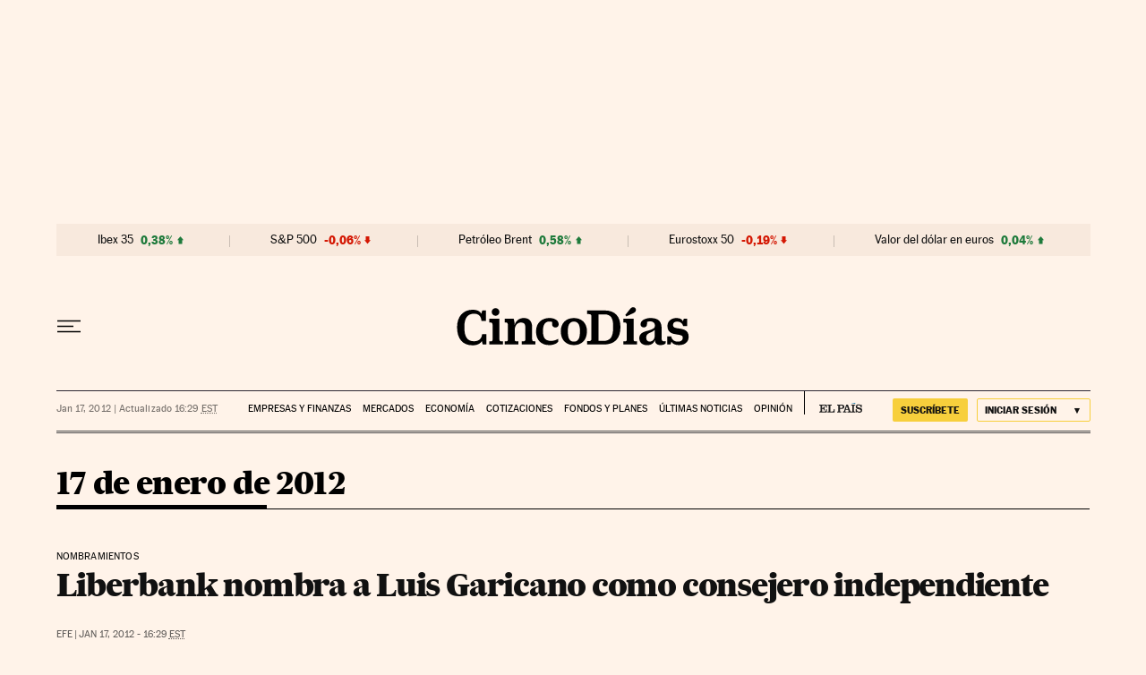

--- FILE ---
content_type: application/javascript; charset=utf-8
request_url: https://fundingchoicesmessages.google.com/f/AGSKWxVto_ifBpzfYfAKwyd7hIB2-_UtCj92bjGxW6Bl5pLkOnlT3Q-A-_2XEmZpt7UeZYYS8CnH53AClRwbQJxRC5JIi87EfBLkLhN3dnGvWHTXC_ncpmMOqQog0AdfXx-uo5X44SUxcrsVNVjkXdc6OgCbtugASCIyZELabY6EJ4S5MLJcYwgFXaRvLpy5/_/vpaidadrenderer./adsponsor..com/advs-/simpleadvert./txt_adv.
body_size: -1290
content:
window['a786838a-6c98-486c-8529-f043fdeb4b0b'] = true;